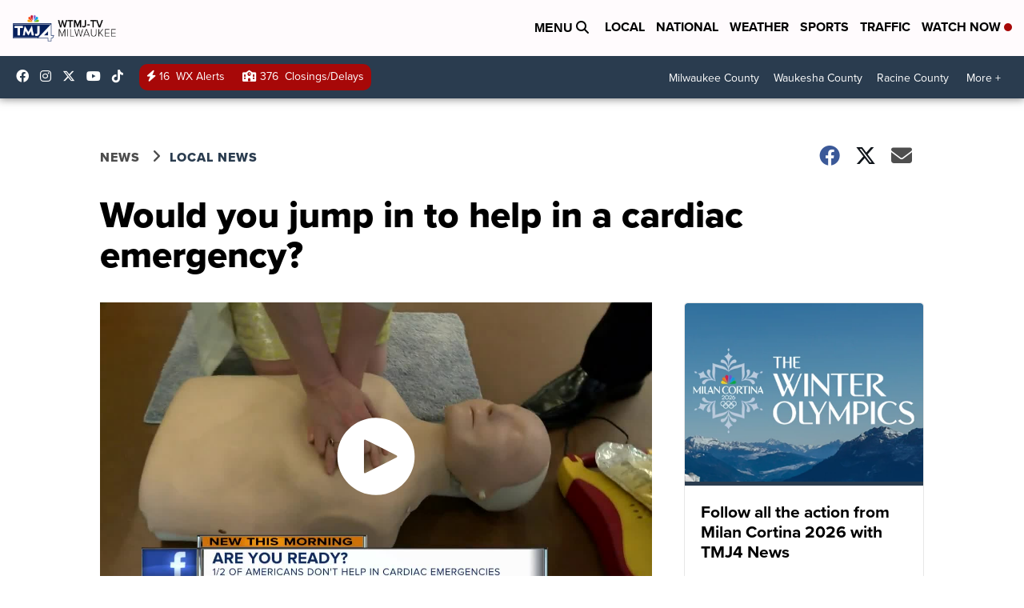

--- FILE ---
content_type: application/javascript; charset=utf-8
request_url: https://fundingchoicesmessages.google.com/f/AGSKWxX6Tq1PTKYSwOJR47D2HozkY5VGDMpwj9pQZpeLwYLOUC2TZArQSGrBzACoKVR1tFr1K97KdMpIrL1-OAdLJPZWU0hGE-ecrgNes-s3zeCvmYwTA5f3qoZtw2TVX1FFsL42MrF06aushZ-1xavyWNlubbDmZiG4moYqXHrGISUBcvme4qLGQW7rVc1e/_/sadasds.js/adanalytics.?ad.vid=/adhug_/admarvel.
body_size: -1289
content:
window['53f609d6-05ae-47a8-a3f5-59572b19e6da'] = true;